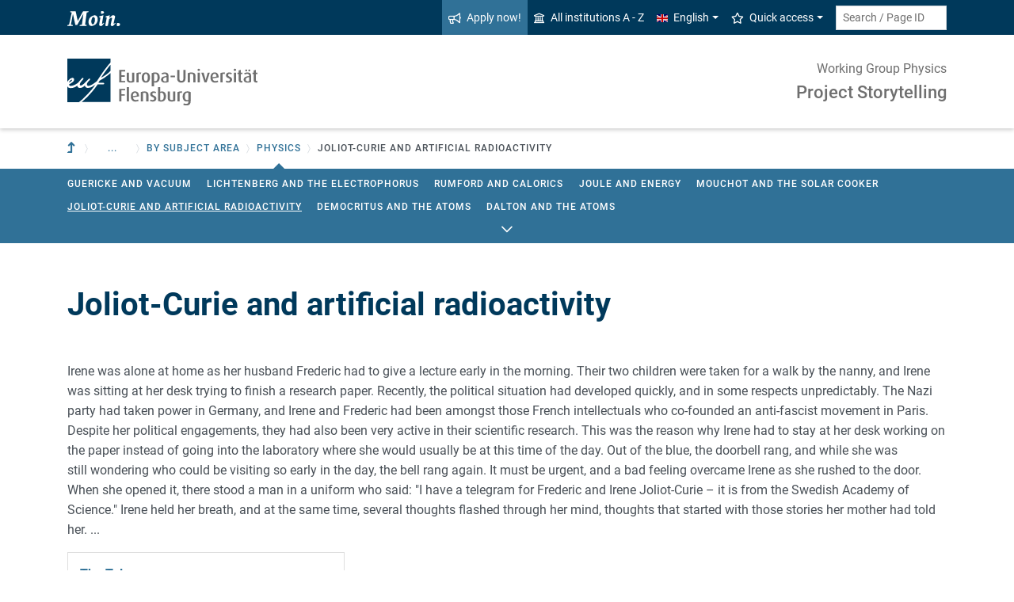

--- FILE ---
content_type: text/html; charset=utf-8
request_url: https://www.science-story-telling.eu/en/stories/by-subject-area/physics/joliot-curie-and-artificial-radioactivity?isMobile=1&sword_list%5B0%5D=date&cHash=16b16b06046849d913d38c87843e05fd
body_size: 9788
content:
<!DOCTYPE html>
<html lang="en">
<head>

<meta charset="utf-8">
<!-- 
	This website is powered by TYPO3 - inspiring people to share!
	TYPO3 is a free open source Content Management Framework initially created by Kasper Skaarhoj and licensed under GNU/GPL.
	TYPO3 is copyright 1998-2026 of Kasper Skaarhoj. Extensions are copyright of their respective owners.
	Information and contribution at https://typo3.org/
-->


<link rel="icon" href="/favicon.ico" type="image/vnd.microsoft.icon">
<title>Joliot-Curie and artificial radioactivity - Project Storytelling - Europa-Universität Flensburg (EUF)</title>
<meta http-equiv="x-ua-compatible" content="IE=edge">
<meta name="generator" content="TYPO3 CMS">
<meta name="viewport" content="width=device-width, initial-scale=1">
<meta name="robots" content="index,follow">
<meta property="og:title" content="Joliot-Curie and artificial radioactivity - Project Storytelling - Europa-Universität Flensburg (EUF)">
<meta name="twitter:card" content="summary">


<link rel="stylesheet" href="/_assets/1aa886748c78ee4af350e9ea89f96bc8/Build/Euf/Concat.min.1766139226.css" media="all">
<link rel="stylesheet" href="/_assets/1aa886748c78ee4af350e9ea89f96bc8/Build/introjs.1766139226.css" media="all">



<script>
/*<![CDATA[*/
var TYPO3 = Object.assign(TYPO3 || {}, Object.fromEntries(Object.entries({"lang":{"slide_next_arrow":"Next","slide_prev_arrow":"Previous","scrollable_table_title":"You can move the table to the right.","ufglossary_button_more_information":"More information","ufglossary_glossary_link_tooltip":"What is this?","ufsurvey_error_loading_result_from_page":"An error occured when loading the result data:","ufsurvey_error_no_matching_result_found":"No matching result was found for your answers."}}).filter((entry) => !['__proto__', 'prototype', 'constructor'].includes(entry[0]))));
/*]]>*/
</script>




            <!--[if lt IE 9]>
                <script src="//cdn.jsdelivr.net/html5shiv/3.7.3/html5shiv.min.js"></script>
                <script src="//cdn.jsdelivr.net/respond/1.4.2/respond.min.js"></script>
            <![endif]-->      <link rel="preload" as="font" href="/_assets/1aa886748c78ee4af350e9ea89f96bc8/Fonts/roboto-v19-latin-regular.woff2" type="font/woff2" crossorigin="anonymous">
      <link rel="preload" as="font" href="/_assets/1aa886748c78ee4af350e9ea89f96bc8/Fonts/roboto-v19-latin-500.woff2" type="font/woff2" crossorigin="anonymous">
      <link rel="preload" as="font" href="/_assets/1aa886748c78ee4af350e9ea89f96bc8/Fonts/roboto-v19-latin-700.woff2" type="font/woff2" crossorigin="anonymous">
      <link rel="preload" as="font" href="/_assets/1aa886748c78ee4af350e9ea89f96bc8/Fonts/roboto-v19-latin-900.woff2" type="font/woff2" crossorigin="anonymous">  <!-- Matomo Tag Manager -->
  <script>
    var _mtm = window._mtm = window._mtm || [];
    _mtm.push({'mtm.startTime': (new Date().getTime()), 'event': 'mtm.Start'});
    (function() {
      var d=document, g=d.createElement('script'), s=d.getElementsByTagName('script')[0];
      g.async=true; g.src='https://www.uni-flensburg.de/matomo/js/container_bYGmGOjL.js'; s.parentNode.insertBefore(g,s);
    })();
  </script>
  <!-- End Matomo Tag Manager --><meta name="pageID" content="16836"><meta name="languageID" content="0">
<link rel="canonical" href="https://www.science-story-telling.eu/en/stories/by-subject-area/physics/joliot-curie-and-artificial-radioactivity"/>

<link rel="alternate" hreflang="de-DE" href="https://www.science-story-telling.eu/geschichten/faecher/physik/das-telegramm"/>
<link rel="alternate" hreflang="en-US" href="https://www.science-story-telling.eu/en/stories/by-subject-area/physics/joliot-curie-and-artificial-radioactivity"/>
<link rel="alternate" hreflang="pl-PL" href="https://www.science-story-telling.eu/pl/opowiadania/wg-dziedziny/fizyka/joliot-curie-i-sztuczna-promieniotworczosc"/>
<link rel="alternate" hreflang="el-GR" href="https://www.science-story-telling.eu/gr/istories/kata-gnostiko-klado/fysiki/i-zoyliot-kioyri-kai-i-techniti-radienergeia"/>
<link rel="alternate" hreflang="fr-FR" href="https://www.science-story-telling.eu/fr/les-contes-les-histoires/par-discipline/physique/irene-joliot-curie-et-la-radioactivite-artificielle"/>
<link rel="alternate" hreflang="x-default" href="https://www.science-story-telling.eu/geschichten/faecher/physik/das-telegramm"/>
</head>
<body data-tx-textexpander-text-url="/en/stories/by-subject-area/physics/joliot-curie-and-artificial-radioactivity/expandable-text?expandable_text_uid=---expandable_text_uids---&cHash=96cf5b8771032310d40881e46a07111c" data-easteregg-url="" data-teaser-title="Joliot-Curie and artificial radioactivity" data-teaser-is-emgergency="0">


<a class="sr-only sr-only-focusable" href="#content-main-container">
    Skip to main content
</a>


    <a class="sr-only sr-only-focusable" href="#main-navigation">
        Skip to main navigation
    </a>












<div id="mobileMenu"></div>

<div id="my-page">
    <div class="header" id="my-header">
        
            
<nav aria-label="Meta"
    class="navbar navbar-quick d-none d-md-block navbar-expand-md bg-primary">
    <div class="container">
        
            <div class="slogan left d-none d-lg-block">
                <img alt="moin." src="/_assets/1aa886748c78ee4af350e9ea89f96bc8/Images/slogan-moin.svg">
            </div>
        

        <div class="collapse navbar-collapse" id="navbarQuick">
            <ul class="navbar-nav ml-auto">
                
                <li class="nav-item navbar-quick-apply-now"><a href="https://eufportal.uni-flensburg.de/qisserver/pages/cs/sys/portal/hisinoneStartPage.faces?&amp;sessionlanguage=en&amp;page=1" class="nav-link bg-secondary"><i aria-hidden="true" class="far-bullhorn"></i>Apply now!</a></li>
                <li class="nav-item navbar-quick-all-institutions"><a href="https://www.uni-flensburg.de/en/about-euf/all-institutions-a-z" class="nav-link"><i aria-hidden="true" class="far-university"></i>All institutions A - Z</a></li>
                
                
                    <li class="nav-item navbar-quick-language-navigation dropdown">
                        

<a id="navbarLanguage" aria-expanded="false" aria-haspopup="true" class="nav-link dropdown-toggle"
    data-toggle="dropdown" href="#" role="button"
    title="You have selected the English version of this page.">
    <i aria-hidden="true" class="flag-icon flags-gb"></i>English
</a>
<div aria-labelledby="navbarLanguage" class="dropdown-menu">
    
        
                
                        <a class="dropdown-item" href="/geschichten/faecher/physik/das-telegramm" hreflang="de-DE"
                            title="Diese Seite auf Deutsch ansehen.">
                            <i aria-hidden="true" class="flag-icon flags-de"></i>Deutsch
                        </a>
                    
            
    
        
                
                        <a class="dropdown-item active" href="/en/stories/by-subject-area/physics/joliot-curie-and-artificial-radioactivity" hreflang="en-US"
                            title="You have selected the English version of this page.">
                            <i aria-hidden="true" class="flag-icon flags-gb"></i>English
                        </a>
                    
            
    
        
                
                <span title="">
                    <span class="dropdown-item disabled"
                        title="">
                        <i aria-hidden="true" class="flag-icon flags-se"></i>Svenska
                    </span>
                </span>
            
    
        
                
                        <a class="dropdown-item" href="/pl/opowiadania/wg-dziedziny/fizyka/joliot-curie-i-sztuczna-promieniotworczosc" hreflang="pl-PL"
                            title="Wyświetl tę stronę w języku polskim.">
                            <i aria-hidden="true" class="flag-icon flags-pl"></i>Polski
                        </a>
                    
            
    
        
                
                        <a class="dropdown-item" href="/gr/istories/kata-gnostiko-klado/fysiki/i-zoyliot-kioyri-kai-i-techniti-radienergeia" hreflang="el-GR"
                            title="">
                            <i aria-hidden="true" class="flag-icon flags-gr"></i>ελληνικά
                        </a>
                    
            
    
        
                
                        <a class="dropdown-item" href="/fr/les-contes-les-histoires/par-discipline/physique/irene-joliot-curie-et-la-radioactivite-artificielle" hreflang="fr-FR"
                            title="Voir cette page en français.">
                            <i aria-hidden="true" class="flag-icon flags-fr"></i>Français
                        </a>
                    
            
    
</div>


                    </li>
                
                
                    <li class="nav-item navbar-quick-quicklinks dropdown">
                        <a aria-expanded="false" aria-haspopup="true" class="nav-link dropdown-toggle"
                            data-toggle="dropdown" href="#" id="quicklinks" role="button">
                            <i aria-hidden="true" class="far-star"></i>Quick access
                        </a>
                        <div aria-labelledby="quicklinks" class="dropdown-menu">
                            <a href="https://www.uni-flensburg.de/en/die-universitaet/organisation-und-struktur/statutes-and-regulations/important-student-documents" class="dropdown-item">Documents for study</a><a href="https://elearning.uni-flensburg.de/moodle/" class="dropdown-item">E-learning (moodle)</a><a href="/intranet" class="dropdown-item">Intranet (employees)</a><a href="https://www.uni-flensburg.de/en/intranet-for-students" class="dropdown-item">Intranet (students)</a><a href="https://studentenwerk.sh/de/mensen-in-flensburg?ort=2&amp;mensa=7#mensaplan" class="dropdown-item">Canteen/Mensa plan</a><a href="https://studiport.uni-flensburg.de" class="dropdown-item">Studiport (HIS LSF)</a><a href="https://eufportal.uni-flensburg.de/qisserver/pages/cs/sys/portal/hisinoneStartPage.faces?&amp;sessionlanguage=en" class="dropdown-item">EUF Portal (HISinOne)</a><a href="https://www.uni-flensburg.de/en/sports-center" class="dropdown-item">Sports Center</a><a href="https://www.uni-flensburg.de/en/academics/students/dates-and-deadlines" class="dropdown-item">Dates and deadlines</a><a href="https://uni-flensburg.webex.com/" class="dropdown-item">Webex for video conferences</a><a href="https://www.uni-flensburg.de/en/webmail" class="dropdown-item">Webmail</a>
                        </div>
                    </li>
                
            </ul>
            <form action="https://www.uni-flensburg.de/en/search" class="form-inline quicksearch" method="get">
                <input aria-label="Search term or Page ID"
                    class="form-control form-control-sm ml-md-2" name="q"
                    placeholder="Search / Page ID"
                    type="search">
                <input name="tx_solrmods[redirectToPages]" type="hidden" value="1">
                <input name="tx_solr[filter][searchRootlinePid]" type="hidden" value="16051">
                <input class="sr-only" type="submit"
                    value="Start search">
            </form>
        </div>
    </div>
</nav>


        
        
<nav aria-label="Institutions"
     class="navbar navbar-custom navbar-expand-md bg-white">
	<div class="container">
		<a class="navbar-brand" href="https://www.uni-flensburg.de/en/" data-mobile-nav-label="Europa-Universität Flensburg (EUF)"
		   title="Back to homepage">
			<img alt="Logo Europa-Universität Flensburg" src="/_assets/1aa886748c78ee4af350e9ea89f96bc8/Images/logo-euf.svg">
		</a>

		<button aria-controls="navbarSupportedContent" aria-expanded="false"
		        aria-label="Toggle navigation"
		        class="mburger d-md-none d-lg-none" id="mainNavToggle" type="button">
			<b></b>
			<b></b>
			<b></b>
		</button>

		

		

		
			<div class="page-title flex-grow-1 py-2 "
			     id="pageTitle">
				
					<div class="parent-page-title ">
						<a href="https://www.uni-flensburg.de/en/working-group-physics" title="To parent institution">Working Group Physics</a>
					</div>
				
				<a href="/en/"
				   title="Homepage of &quot;Project Storytelling&quot;">
					
							Project Storytelling
						
				</a>
			</div>
		

		

		<div class="d-md-none" id="navbarMobile">
		</div>
	</div>
</nav>


        
<nav aria-label="Primary" id="main-navigation">
    <div class="navbar-breadcrumb d-none d-md-block">
        <div class="container">
            <ol class="breadcrumb">
                

        <li class="breadcrumb-item root">
            <a aria-label="To parent institution" class="has-arrow" href="https://www.uni-flensburg.de/en/working-group-physics">
                
<i aria-hidden="true"
    class="fas-level-up"
    title="To parent institution"><span class="sr-only">To parent institution</span></i>

            </a>
        </li>
    

                <li class="breadcrumb-item dropdown clipped d-none"
                    data-title="Additional parent pages"></li>
                <li class="breadcrumb-item dropdown d-none"><a href="/en/" aria-expanded="false" aria-haspopup="true" class="dropdown-toggle has-arrow current-page" id="navbarDropdownLevel16051" role="button">Project Storytelling</a><div class="dropdown-menu" aria-labelledby="navbarDropdownLevel16051">
                <div class="container">
                    <div class="subnav-item-wrapper"><a href="/en/training" class="subnav-item">Training</a><a href="/en/events" class="subnav-item">Events</a><a href="/en/project-storytelling" class="subnav-item">Project StoryTelling</a><a href="/en/stories" class="subnav-item active">Stories</a><a href="/en/storytelling-howto" class="subnav-item">StoryTelling HowTo</a><a href="/en/newsletter" class="subnav-item">Newsletter</a></div>
                </div>
            </div></li><li class="breadcrumb-item dropdown d-none"><a href="/en/stories" aria-expanded="false" aria-haspopup="true" class="dropdown-toggle has-arrow current-page" id="navbarDropdownLevel16063" role="button">Stories</a><div class="dropdown-menu" aria-labelledby="navbarDropdownLevel16063">
                <div class="container">
                    <div class="subnav-item-wrapper"><a href="/en/stories/by-topic" class="subnav-item">by topic</a><a href="/en/stories/by-nos-feature" class="subnav-item">by NOS-feature</a><a href="/en/stories/by-subject-area" class="subnav-item active">by subject area</a></div>
                </div>
            </div></li><li class="breadcrumb-item dropdown"><a href="/en/stories/by-subject-area" aria-expanded="false" aria-haspopup="true" class="dropdown-toggle has-arrow current-page" id="navbarDropdownLevel16069" role="button">by subject area</a><div class="dropdown-menu" aria-labelledby="navbarDropdownLevel16069">
                <div class="container">
                    <div class="subnav-item-wrapper"><a href="/en/stories/by-subject-area/biology" class="subnav-item">Biology</a><a href="/en/stories/by-subject-area/chemistry" class="subnav-item">Chemistry</a><a href="/en/stories/by-subject-area/physics" class="subnav-item active">Physics</a></div>
                </div>
            </div></li><li class="breadcrumb-item dropdown show active"><a href="/en/stories/by-subject-area/physics" aria-expanded="false" aria-haspopup="true" class="dropdown-toggle has-arrow current-page" id="navbarDropdownLevel16064" role="button">Physics</a><div class="dropdown-menu" aria-labelledby="navbarDropdownLevel16065">
                <div class="container">
                    <div class="subnav-item-wrapper"><a href="/en/stories/by-subject-area/physics/guericke-and-vacuum" class="subnav-item">Guericke and vacuum</a><a href="/en/stories/by-subject-area/physics/lichtenberg-and-the-electrophorus" class="subnav-item">Lichtenberg and the electrophorus</a><a href="/en/stories/by-subject-area/physics/rumford-and-calorics" class="subnav-item">Rumford and calorics</a><a href="/en/stories/by-subject-area/physics/joule-and-energy" class="subnav-item">Joule and energy</a><a href="/en/stories/by-subject-area/physics/mouchot-and-the-solar-cooker" class="subnav-item">Mouchot and the solar cooker</a><a href="/en/stories/by-subject-area/physics/joliot-curie-and-artificial-radioactivity" class="subnav-item active">Joliot-Curie and artificial radioactivity</a><a href="/en/geschichten/faecher/physik/lachhafte-philosophie" class="subnav-item">Democritus and the atoms</a><a href="/en/geschichten/faecher/physik/der-lehrer-und-die-atome" class="subnav-item">Dalton and the atoms</a><a href="/en/geschichten/faecher/physik/maria-die-herausragende-pionierin-der-radioaktivitaetsforschung" class="subnav-item">Maria Skłodowska-Curie: discoverer of two radioactive elements</a><a href="/en/geschichten/faecher/physik/rutherfords-atom" class="subnav-item">Rutherford’s Nuclear Atom</a></div>
                </div>
            </div></li>
                <li class="breadcrumb-item current no-hover" aria-current="page"><span class="has-arrow">Joliot-Curie and artificial radioactivity</span></li>
            </ol>
        </div>
    </div>

    <div class="navbar-breadcrumb-sub d-none d-md-block navbar-subnav bg-secondary">
        
            <div class="container">
                <div class="subnav-item-wrapper">
                    <a href="/en/stories/by-subject-area/physics/guericke-and-vacuum" class="subnav-item">Guericke and vacuum</a><a href="/en/stories/by-subject-area/physics/lichtenberg-and-the-electrophorus" class="subnav-item">Lichtenberg and the electrophorus</a><a href="/en/stories/by-subject-area/physics/rumford-and-calorics" class="subnav-item">Rumford and calorics</a><a href="/en/stories/by-subject-area/physics/joule-and-energy" class="subnav-item">Joule and energy</a><a href="/en/stories/by-subject-area/physics/mouchot-and-the-solar-cooker" class="subnav-item">Mouchot and the solar cooker</a><a href="/en/stories/by-subject-area/physics/joliot-curie-and-artificial-radioactivity" class="subnav-item active">Joliot-Curie and artificial radioactivity</a><a href="/en/geschichten/faecher/physik/lachhafte-philosophie" class="subnav-item">Democritus and the atoms</a><a href="/en/geschichten/faecher/physik/der-lehrer-und-die-atome" class="subnav-item">Dalton and the atoms</a><a href="/en/geschichten/faecher/physik/maria-die-herausragende-pionierin-der-radioaktivitaetsforschung" class="subnav-item">Maria Skłodowska-Curie: discoverer of two radioactive elements</a><a href="/en/geschichten/faecher/physik/rutherfords-atom" class="subnav-item">Rutherford’s Nuclear Atom</a>
                </div>

                <div class="unfold-nav" title="Unfold / fold">
                    <i aria-hidden="true" class="far-chevron-down"></i>
                </div>
            </div>
        
    </div>
</nav>







    </div>

    <div class="main with-breadcrumbs" id="my-content">
        
        
<!--TYPO3SEARCH_begin-->
<div id="content-main-container" class="content-main" role="main">
    <div class="container">
        

<div class="frame frame-default frame-type-textmedia frame-layout-0  " id="c28288">
    
        <a id="c36063"></a>
    
    

    
            

    
        <header>
            

    
            <h1 >Joliot-Curie and artificial radioactivity</h1>
            
        





        </header>
    



            
<p><br>Irene was alone at home as her husband Frederic had to give a lecture early in the morning. Their&nbsp;two children were taken for a walk by the nanny, and Irene was sitting at her desk trying to finish a&nbsp;research paper. Recently, the political situation had developed quickly, and in some respects unpredictably. The Nazi party had taken power in Germany, and Irene and Frederic had been amongst&nbsp;those French intellectuals who co-founded an anti-fascist movement in Paris. Despite her political&nbsp;engagements, they had also been very active in their scientific research. This was the reason why Irene had to stay at her desk working on the paper instead of going into the laboratory where she&nbsp;would usually be at this time of the day. Out of the blue, the doorbell rang, and while she was still&nbsp;wondering who could be visiting so early in the day, the bell rang again. It must be urgent, and a bad feeling overcame Irene as she rushed to the door. When she opened it, there stood a man in a&nbsp;uniform who said: "I have a telegram for Frederic and Irene Joliot-Curie – it is from the Swedish&nbsp;Academy of Science." Irene held her breath, and at the same time, several thoughts flashed through her mind, thoughts that started with those stories her mother had told her. ...</p>

        


</div>



<div class="frame frame-default frame-type-uploads frame-layout-0  " id="c32444">
    
        <a id="c36064"></a>
    
    
        



    
    
        

    



    
    




        
                
<div class="row tx-niceuploads-uploads tx-niceuploads-uploads-render-tiled">
    
        <div class="col-md-4 col-card">
            
<div class="card card-niceuploads">
    <div class="card-body">
        <p class="card-title h5">
            <a href="/fileadmin/content/projekte/storytelling/geschichten/geschichten-eng/joliotcurie-story-gb.pdf" title="Download joliotcurie-story-gb.pdf">
                The Telegram
            </a>
        </p>

        <div class="card-meta">
            <div class="tags">
                <span class="badge" title="Date">
                    5/5/21
                </span>
                <span class="badge" title="Size / type">
                    201 KB (PDF)
                </span>
                
            </div>

            <div class="img-wrap">
                
                        <a href="/fileadmin/content/projekte/storytelling/geschichten/geschichten-eng/joliotcurie-story-gb.pdf" title="Download joliotcurie-story-gb.pdf">
                            <img src="/fileadmin/content/_processed_/0/3/csm_joliotcurie-story-gb_4b143d8fad.png" width="70" height="100" alt="" title="The Telegram" />
                        </a>
                    
            </div>
        </div>

        
            <p class="card-text">Full Story</p>
        

        <a href="/fileadmin/content/projekte/storytelling/geschichten/geschichten-eng/joliotcurie-story-gb.pdf" class="btn btn-secondary" title="Download joliotcurie-story-gb.pdf">
            Download
        </a>
    </div>
</div>


        </div>
    
</div>


            
    





    
        



    
    
        



    
</div>



<div class="frame frame-default frame-type-uploads frame-layout-0  " id="c32445">
    
        <a id="c36065"></a>
    
    
        



    
    
        

    
        <header>
            

    
            <h2 >Biographies and historical background</h2>
        





        </header>
    



    
    




        
                
<div class="tx-niceuploads-uploads tx-niceuploads-uploads-render-table">
    <div class="table-responsive">
        <table class="table table-hover tx-niceuploads-uploads-table tablesorter tablesorter-bootstrap"
            data-sortlist="[[0,1]]">
            <thead>
                <tr>
                    <th data-sorter="text">
                        Filename
                    </th>

                    

                    
                        <th data-sorter="date">
                            Date
                        </th>
                    

                    
                        <th>
                            Size / type
                        </th>
                    
                </tr>
            </thead>

            <tbody>
                
                    <tr>
                        <td class="tx-niceuploads-filename" data-text="Historical background: Atoms">
                            <a href="/fileadmin/content/projekte/storytelling/hintergruende/hintergrund-eng/hintergrund-atome-gb.pdf">Historical background: Atoms</a>
                        </td>

                        

                        
                            <td data-text="20210505">
                                5/5/21
                            </td>
                        

                        
                            <td class="tx-niceuploads-file-size-and-type" data-text="217314">
                                212 KB
                                (PDF)
                            </td>
                        
                    </tr>
                
                    <tr>
                        <td class="tx-niceuploads-filename" data-text="Biography: Jolio Curie">
                            <a href="/fileadmin/content/projekte/storytelling/biografien/biografien-eng/joliotcurie-biografie-gb.pdf">Biography: Jolio Curie</a>
                        </td>

                        

                        
                            <td data-text="20210505">
                                5/5/21
                            </td>
                        

                        
                            <td class="tx-niceuploads-file-size-and-type" data-text="630227">
                                615 KB
                                (PDF)
                            </td>
                        
                    </tr>
                
            </tbody>
        </table>
    </div>
</div>


            
    





    
        



    
    
        



    
</div>



<div class="frame frame-default frame-type-textmedia frame-layout-0  " id="c32446">
    
        <a id="c36066"></a>
    
    

    
            

    
        <header>
            

    
            

    
            <h2 >Storytelling Resources</h2>
        





        





        </header>
    



            
<article id="article-423" role="article"><ul><li><a href="http://www.youtube.com/watch?v=4u2-eg87o-E&amp;" class="external-link-new-window inline-text-link external" title="External link">(Video)</a></li></ul><ul></ul></article>

        


</div>



<div class="frame frame-default frame-type-uploads frame-layout-0  " id="c32447">
    
        <a id="c36067"></a>
    
    
        



    
    
        

    
        <header>
            

    
            <h2 >Educational Resources</h2>
        





        </header>
    



    
    




        
                
<div class="tx-niceuploads-uploads tx-niceuploads-uploads-render-table">
    <div class="table-responsive">
        <table class="table table-hover tx-niceuploads-uploads-table tablesorter tablesorter-bootstrap"
            data-sortlist="[[0,1]]">
            <thead>
                <tr>
                    <th data-sorter="text">
                        Filename
                    </th>

                    

                    
                        <th data-sorter="date">
                            Date
                        </th>
                    

                    
                        <th>
                            Size / type
                        </th>
                    
                </tr>
            </thead>

            <tbody>
                
                    <tr>
                        <td class="tx-niceuploads-filename" data-text="Suggestions to Teachers ">
                            <a href="/fileadmin/content/projekte/storytelling/didaktik/didaktisch-eng/joliotcurie-didaktik-gb.pdf">Suggestions to Teachers </a>
                        </td>

                        

                        
                            <td data-text="20210505">
                                5/5/21
                            </td>
                        

                        
                            <td class="tx-niceuploads-file-size-and-type" data-text="197742">
                                193 KB
                                (PDF)
                            </td>
                        
                    </tr>
                
                    <tr>
                        <td class="tx-niceuploads-filename" data-text="Student’s Learning Activities">
                            <a href="/fileadmin/content/projekte/storytelling/didaktik/didaktisch-eng/en-la-joliot-curie.pdf">Student’s Learning Activities</a>
                        </td>

                        

                        
                            <td data-text="20210505">
                                5/5/21
                            </td>
                        

                        
                            <td class="tx-niceuploads-file-size-and-type" data-text="226752">
                                221 KB
                                (PDF)
                            </td>
                        
                    </tr>
                
            </tbody>
        </table>
    </div>
</div>


            
    





    
        



    
    
        



    
</div>



<div class="frame frame-default frame-type-textmedia frame-layout-0  " id="c32448">
    
        <a id="c36069"></a>
    
    

    
            

    
        <header>
            

    
            <h2 >Historical Resources</h2>
        





        </header>
    



            
<h3>A Primary Sources, French</h3><article id="article-423" role="article"><p><b>Joliot-Curie, Irène/Joliot-Curie, Frédéric</b>: L’existence du neutron: la projection de noyaux atomiques par un rayonnement très pénétrant, Paris 1932.<br><b>Joliot-Curie, Irène et. al.</b>: Physique nucléaire: un nouveau type de radioactivité : note, Paris 1934.<br><b>Joliot-Curie, Irène/Joliot-Curie, Frédéric</b>: L’électron positif,, Paris 1934.<br><b>Joliot-Curie, Irène/Joliot-Curie, Frédéric</b>: Radioactivité artificielle, Paris 1935.
</p>
<h3>B Primary Sources, English</h3>
<p><b>Joliot-Curie, Irène/Joliot-Curie, Frédéric</b>: New Evidence for the Neutron, London 1932.<br><b>Joliot-Curie, Frédéric/Joliot-Curie, Irène</b>: Artificial Production of a New Kind of Radio-Element, London 1934.<br><b>Joliot-Curie, Frédéric</b>: Nobel Lecture: Chemical Evidence of the Transmutation of Elements, Stockholm 12.12.1935,&nbsp;online available:&nbsp;<a href="http://www.nobelprize.org/nobel_prizes/chemistry/laureates/1935/joliot-fred-lecture.pdf." class="inline-text-link external" title="External link">http://www.nobelprize.org/nobel_prizes/chemistry/laureates/1935/joliot-fred-lecture.pdf.</a><br><b>Joliot-Curie, Irène</b>: Nobel Lecture: Artificial Production of Radioactive Elements, Stockholm 12.12.1935, online available:&nbsp;<a href="http://www.nobelprize.org/nobel_prizes/chemistry/laureates/1935/joliot-curie-lecture.html." class="inline-text-link external" title="External link">http://www.nobelprize.org/nobel_prizes/chemistry/laureates/1935/joliot-curie-lecture.html.</a><br><b>Joliot-Curie, Frédéric et. al.</b>: Scientists and Intellectuals Address all Peace Lovers, Paris 1950.
</p>
<h3>C Secondary Sources, English and French</h3>
<p><b>Biquard, Pierre</b>: Frédéric Joliot-Curie; the Man and his Theories., New York 1966.<br><b>Biquard, Pierre</b>: Frédéric Joliot-Curie et l’énergie atomique, Paris u.a. 2003.<br><b>Brian, Denis</b>: The Curies: A Biography of the most Controversial Family in Science, Hoboken, NJ 2005.<br><b>Goldsmith, Maurice</b>: Frédéric Joliot-Curie: A Biography, London 1976.<br><b>McKown, Robin</b>: She Lived for Science; Irène Joliot-Curie., New York 1961.<br><b>Pinault, Michel</b>: Frédéric Joliot-Curie, Paris 2000.</p></article>

        


</div>



<div class="frame frame-default frame-type-uploads frame-layout-0  " id="c41370">
    
    
        



    
    
        

    



    
    




        
                
<div class="tx-niceuploads-uploads tx-niceuploads-uploads-render-table">
    <div class="table-responsive">
        <table class="table table-hover tx-niceuploads-uploads-table tablesorter tablesorter-bootstrap"
            data-sortlist="[[0,1]]">
            <thead>
                <tr>
                    <th data-sorter="text">
                        Filename
                    </th>

                    

                    

                    
                        <th>
                            Size / type
                        </th>
                    
                </tr>
            </thead>

            <tbody>
                
                    <tr>
                        <td class="tx-niceuploads-filename" data-text="Story and all resources">
                            <a href="/fileadmin/content/projekte/storytelling/zip/zip-eng/joliot-curie.zip">Story and all resources</a>
                        </td>

                        

                        

                        
                            <td class="tx-niceuploads-file-size-and-type" data-text="1485650">
                                1 MB
                                (ZIP)
                            </td>
                        
                    </tr>
                
            </tbody>
        </table>
    </div>
</div>


            
    





    
        



    
    
        



    
</div>



<div class="frame frame-default frame-type-textmedia frame-layout-0  " id="c41351">
    
    

    
            

    



            
<p><b>see also</b></p><ul><li><a href="/en/storytelling-howto" class="internal-link inline-text-link page-unrestricted">Storytelling HOWTO</a></li></ul>

        


</div>


    </div>
</div>
<!--TYPO3SEARCH_end-->

        
<footer aria-label="Content related" class="content-footer">
    <div class="container">
        <ul class="list-unstyled">
            <li class="d-none d-md-block">
                <a aria-label="Print page"
                    href="#" onclick="print(); return false;"
                    title="Print page">
                    <i aria-hidden="true" class="far-print"></i>
                </a>
            </li>
            
            <li>
                Page no.
                <form action="https://www.uni-flensburg.de/en/search" class="d-inline" method="get" role="search">
                    <input aria-label="Please enter the desired page number and press ENTER"
                        class="page-id form-control"
                        id="page-id" maxlength="5" name="q"
                        title="Please enter the desired page number and press ENTER"
                        type="text" value="16836">
                    <input name="tx_solrmods[redirectToPages]" type="hidden" value="1">
                    <input name="tx_solr[tx_solrmods][searchRootline]" type="hidden"
                        value="16051">
                    <input class="sr-only" type="submit"
                        value="Open the page with the specified number"/>
                </form>
            </li>
            <li>
                <time datetime="2021-12-15T18:52:11+01:00"
                    title="Last modified">
                    Dec 15, 2021
                </time>
            </li>
        </ul>
    </div>
</footer>

<div id="permalinkModal" aria-hidden="true" class="modal" role="dialog" tabindex="-1">
    <div class="modal-dialog" role="document">
        <div class="modal-content">
            <div class="modal-header">
                <h5 class="modal-title">Permalink</h5>
                <button aria-label="Close" class="close" data-dismiss="modal" type="button">
                    <span aria-hidden="true">&times;</span>
                </button>
            </div>
            <div class="modal-body">
                <div class="form-group">
                    <label for="permalinkUrl">
                        Permanent link to this page:
                    </label>
                    <input id="permalinkUrl" autocomplete="off" class="form-control" readonly type="text">
                </div>
                <div aria-atomic="true" class="alert alert-success alert-permalink-copy" role="alert">
                    The link was copied to the clipboard.
                </div>
            </div>
            <div class="modal-footer">
                <a class="btn btn-secondary btn-permalink-copy" href="#">
                    <i aria-hidden="true" class="far-clipboard-list mr-2"></i>
                    Copy to clipboard
                </a>
                <button class="btn btn-light" data-dismiss="modal" type="button">Close
                </button>
            </div>
        </div>
    </div>
</div>



    </div>

    
<footer aria-label="Main" class="footer bg-primary"
        id="my-footer">
        <div class="container">
                <div class="row">
                        <div class="col-lg-4 mb-5 mb-lg-0 text-right order-lg-1 d-flex flex-column">
                                <div class="social-media d-flex justify-content-between justify-content-lg-around">
                                        
                                        
                                        
                                        
                                        
                                        
                                        
                                                <a href="https://www.linkedin.com/school/europa-universitaet-flensburg"
                                                   title="The University on Linkedin">
                                                        <i aria-hidden="true" class="fab-linkedin-square"></i></a>
                                        
                                        
                                        
                                </div>
                        </div>

                        <nav aria-label="Footer"
                             class="col-sm-6 col-lg-4 mb-5 mb-sm-0 text-sm-right order-sm-1 order-lg-2">
                                <ul class="list-unstyled link-list mb-0">
                                        <li><a href="https://www.uni-flensburg.de/en/legal-notice">Legal notice</a></li><li><a href="https://www.uni-flensburg.de/en/data-protection">Data Protection</a></li><li><a href="https://www.uni-flensburg.de/en/accessibility">Accessibility</a></li><li><a href="https://euf.systems">Status</a></li>

                                        
                                                <li id="copyright-form-wrapper" style="display: none;">
                                                        <form action="" method="post" name="filterRequest">
                                                                <input type="hidden" class="input-file-uids" name="tx_uffilecopyright_copyrightfilelist[filterRequest][fileUids]"/>
                                                                <input type="hidden" name="tx_uffilecopyright_copyrightfilelist[filterRequest][pageTitle]" value="Joliot-Curie and artificial radioactivity"/>
                                                                <input type="submit" class="d-none" value="Photo credits"/>
                                                                <a class="submit-link" href="#">Photo credits</a>
                                                        </form>
                                                </li>
                                        
                                </ul>
                        </nav>

                        <div class="col-sm-6 col-lg-4 order-lg-0">
                                <div class="copyright">
                                        <p>&copy; 2026 Europa-Universität Flensburg (EUF)</p>
                                </div>

                                <div class="footer-address">
                                        <address>        <p>Europa-Universität Flensburg<br>
        Auf dem Campus 1<br>
        24943 Flensburg<br>
        Germany</p><p>
        Phone: +49 461 805 02<br>
        Fax: +49 461 805 2144</p>Internet: <a href="https://www.uni-flensburg.de" target="_self">www.uni-flensburg.de</a></address>
                                </div>
                        </div>
                </div>

                <div class="slogan text-right mt-5">
                        
                                <div id="slogan-easteregg" style="cursor:pointer; display: inline-block;">
                                        <img alt="aersma"
                                             src="/_assets/1aa886748c78ee4af350e9ea89f96bc8/Images/slogan-aersma.svg"/>
                                </div>
                        
                </div>
        </div>
        <a class="btn back-to-top" href="#"
    title="Back to top"><i aria-hidden="true" class="far-angle-double-up"></i></a>

</footer>


<div id="main-modal" aria-hidden="true" class="modal" role="dialog" tabindex="-1">
    <div class="modal-dialog modal-dialog-scrollable" role="document">
        <div class="modal-content">
            <div class="modal-header">
                <h5 class="modal-title">...</h5>
                <button aria-label="Close"
                    class="close" data-dismiss="modal" type="button">
                    <span aria-hidden="true">&times;</span>
                </button>
            </div>
            <div class="modal-body">
                
<div class="loading-indicator text-center">
    <div class="spinner-border" role="status">
        <span class="sr-only">Loading...</span>
    </div>
</div>


            </div>
            <div class="modal-footer">
                <button class="btn btn-light" data-dismiss="modal" type="button">
                    Close
                </button>
            </div>
        </div>
    </div>
</div>




</div>

<script id="powermail_conditions_container" data-condition-uri="https://www.science-story-telling.eu/en/stories/by-subject-area/physics/joliot-curie-and-artificial-radioactivity/powermail-condition.json"></script>
<script src="/_assets/1aa886748c78ee4af350e9ea89f96bc8/Build/Concat.min.1766139226.js"></script>



<!-- Piwik -->
<script type="text/javascript">
	/* <![CDATA[ */
		try {
			var _paq = _paq || [];
			(function() {
				_paq.push(["disableCookies"]);

				_paq.push(["setTrackerUrl", "/matomo/matomo.php"]);
				_paq.push(["setSiteId", "16"]);
				_paq.push(["trackPageView"]);
				var d = document;
				var g = d.createElement("script");
				var s = d.getElementsByTagName("script")[0];
				g.type = "text/javascript";
				g.defer = true;
				g.async = true;
				g.src = "/matomo/matomo.js";
				s.parentNode.insertBefore(g, s);
			})();
		} catch(err) {}

	/* ]]> */
</script>
<noscript><p><img src="/matomo/matomo.php?idsite=16&amp;rec=1&amp;apiv=1&amp;r=591250&amp;_idts=1769442236&amp;_idvc=0&amp;_id=aa7f11794ad0736a&amp;url=https%3A%2F%2Fwww.science-story-telling.eu%2Fen%2Fstories%2Fby-subject-area%2Fphysics%2Fjoliot-curie-and-artificial-radioactivity%3FisMobile%3D1%26sword_list%255B0%255D%3Ddate%26cHash%3D16b16b06046849d913d38c87843e05fd&amp;urlref=&amp;action_name=Joliot-Curie+and+artificial+radioactivity+-+Project+Storytelling+-+Europa-Universit%C3%A4t+Flensburg+%28EUF%29" style="border:0" alt=""/>
</p></noscript>
<!-- /Piwik -->


</body>
</html>

--- FILE ---
content_type: application/javascript; charset=utf-8
request_url: https://www.science-story-telling.eu/_assets/1aa886748c78ee4af350e9ea89f96bc8/Build/js/chunks/tablesorter.c20768d7f5b327b984ab.js
body_size: 323
content:
(window.webpackJsonp=window.webpackJsonp||[]).push([[18],{172:function(e,t,o){var a,r;a=[o,t,o(1),o(95)],void 0===(r=function(e,t,o){"use strict";Object.defineProperty(t,"__esModule",{value:!0});var a=o("table.tablesorter");a.find("thead").attr("title",TYPO3.lang.tablesorter_shift_key_hint);a.tablesorter({sortLocaleCompare:!0,ignoreCase:!0})}.apply(t,a))||(e.exports=r)}}]);
//# sourceMappingURL=tablesorter.c20768d7f5b327b984ab.js.map